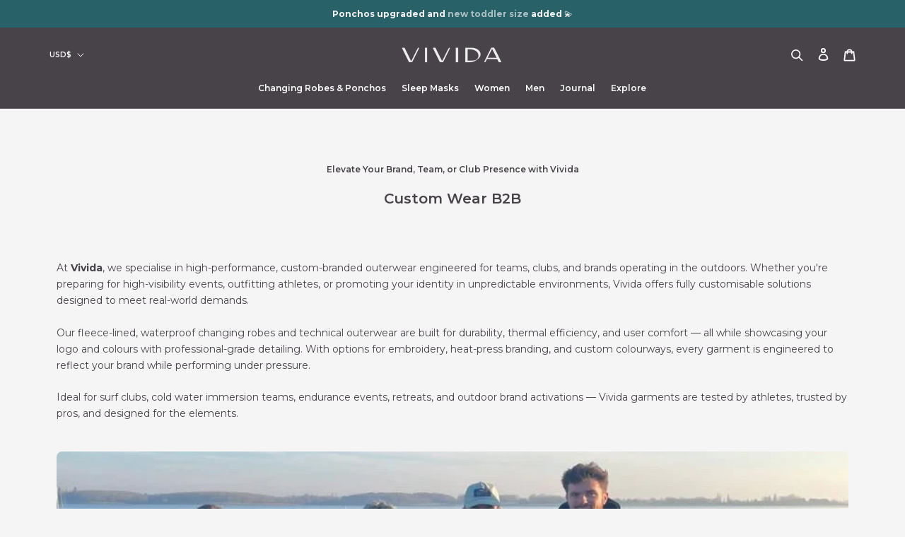

--- FILE ---
content_type: text/css
request_url: https://www.vividalifestyle.com/cdn/shop/t/85/assets/navigation-bar.css?v=181781991262901120551744393902
body_size: -263
content:
.custom--navigation{display:flex;margin-top:35px;margin-bottom:30px;font-weight:700;color:#000;text-decoration:none!important;padding:0 14%;justify-content:center}body header.SectionHeader{text-shadow:none}.custom--inline-navigation.custom--navigation.ethics a{color:#333232}.custom--navigation a.active{border-bottom:2px solid #709197!important}.custom--navigation span.sep{font-weight:400}.custom--navigation a{font-size:12px;padding:0;margin:0 8px;text-transform:uppercase;color:#333232}.custom--navigation span.sep:last-child{display:none}.contact-head{width:50%;margin:0 auto 20px;padding-bottom:0}.PageContent--narrow{max-width:1200px;margin-bottom:0;margin-top:0}.grid.grid--uniform.grid--flush-bottom{display:flex;justify-content:center;gap:94px}.grid.grid--uniform.grid--flush-bottom img{max-width:150px;margin-top:0}.rte-setting.text-center a{text-decoration:none}.custom--navigation[font-style=inherit] a{text-transform:inherit}@media screen and (max-width: 768px){.custom--navigation{padding:0 0%;flex-wrap:wrap}.contact-head{width:100%}.grid.grid--uniform.grid--flush-bottom{gap:0}.grid.grid--uniform.grid--flush-bottom img{max-width:43%;margin-top:0}}
/*# sourceMappingURL=/cdn/shop/t/85/assets/navigation-bar.css.map?v=181781991262901120551744393902 */


--- FILE ---
content_type: text/css
request_url: https://cdn.shopify.com/extensions/019ae9cf-04f5-7cf8-80b4-0718df690f27/v1.66.24/assets/mule-widget.css
body_size: 640
content:
@import url(https://fonts.googleapis.com/css2?family=Inter:wght@400;700&family=Montserrat:wght@400;600;700&display=swap);.modal__YSGGi{background-color:rgba(0,0,0,.4);height:100%;left:0;overflow:auto;padding-top:100px;position:fixed;top:0;width:100%;z-index:1000}.modalContent__peKjj{background-color:#fff;border-radius:16px;box-shadow:0 4px 25px rgba(29,29,43,.05);display:table;display:-ms-flexbox;display:flex;-ms-flex-direction:column;flex-direction:column;font-family:Montserrat;margin:auto;width:551px}.modalHeader__RlkVI{-ms-flex-align:center;align-items:center;display:grid;height:110px}.headerTitle__Jb9My{display:-ms-flexbox;display:flex;justify-self:center}.modalBody__jIqI\+{display:grid}.actionSheet__RWTPA,.modalBody__jIqI\+{-ms-flex-align:center;align-items:center}.actionSheet__RWTPA{-ms-flex-pack:justify;border-radius:0 0 16px 16px;border-top:1px solid #f6f6f9;display:-ms-flexbox;display:flex;height:84px;justify-content:space-between;margin-top:32px;padding:0 24px}.protectionTitle__t1yQQ{color:#111;display:inline-block;font-family:Montserrat;font-size:22px;font-weight:700}.btnAction__oiiEN{cursor:pointer;font-size:14px;font-weight:400;letter-spacing:.14px;line-height:34px}.btnPrimary__gEPBS{color:#42caf7;font-weight:600}.spinner__A\+m0P{animation:spin__SJNcr 1s ease-in-out infinite;-webkit-animation:spin__SJNcr 1s ease-in-out infinite;border:3px solid rgba(0,0,0,.1);border-radius:50%;border-top-color:rgba(0,0,0,.4);display:inline-block!important;height:23px;width:23px}@keyframes spin__SJNcr{to{-webkit-transform:rotate(1turn)}}@-webkit-keyframes spin__SJNcr{to{-webkit-transform:rotate(1turn)}}.muleCartWidget__xcwuZ{margin-bottom:20px!important;max-width:var(--widget-max-width)!important;min-width:290px!important;padding:16px 13px 22px!important}.flexColumn__cj\+aJ,.muleContainer__LO2T7{display:-ms-flexbox!important;display:flex!important}.flexColumn__cj\+aJ{-ms-flex-direction:column!important;flex-direction:column!important}.flexRow__62LsR{display:-ms-flexbox!important;display:flex!important;-ms-flex-direction:row!important;flex-direction:row!important}.protectionHeader__smBcA{-ms-flex-pack:justify!important;justify-content:space-between!important}.protectionHeader__smBcA,.protectionLogo__EXffz{-ms-flex-align:center!important;align-items:center!important}.logoTitle__dEbTR{font-family:Montserrat!important;font-size:19px!important;font-weight:700!important;letter-spacing:normal!important;line-height:normal!important}.logoImg__KpC3E{display:-ms-flexbox!important;display:flex!important}.logoImg__KpC3E path{fill:currentColor!important}.protectionIcon__Y96ct{font-size:unset!important;height:25px!important;width:30px!important}.protectionDetails__E5Wor{-ms-flex-pack:justify!important;display:-ms-flexbox!important;display:flex!important;justify-content:space-between!important}.detailsText__E1oQj{font-family:Inter!important;font-size:13px!important;font-weight:400!important;text-align:left!important}.detailsText__E1oQj,.priceText__qRFCm{letter-spacing:normal!important;line-height:normal!important}.priceText__qRFCm{-ms-flex-pack:end!important;display:-ms-inline-flexbox!important;display:inline-flex!important;font-family:Montserrat!important;font-size:14px!important;font-weight:600!important;justify-content:flex-end!important;width:81px!important}.priceContainer__UULQX{display:-ms-flexbox!important;display:flex!important;width:53px!important}.protectionLearnMore__wVKZ5,.protectionLearnMore__wVKZ5:focus,.protectionLearnMore__wVKZ5:hover{cursor:pointer!important;text-decoration:underline!important}.warning__gldj4{color:red!important;font-family:Inter!important;font-size:11px!important;font-weight:400!important;letter-spacing:normal!important;line-height:normal!important;margin-top:8px!important;text-align:left!important}.switch__WeGG2{display:inline-block!important;height:23px!important;position:relative!important;width:53px!important}.switch__WeGG2 input{height:0!important;opacity:0!important;width:0!important}.slider__XcgbW{border:2px solid rgba(0,0,0,.4)!important;bottom:0!important;cursor:pointer!important;left:0!important;right:0!important;top:0!important}.slider__XcgbW,.slider__XcgbW:before{position:absolute!important;transition:.4s!important}.slider__XcgbW:before{background-color:rgba(0,0,0,.4)!important;bottom:2px!important;content:""!important;height:15px!important;left:4px!important;width:15px!important}input:checked+.slider__XcgbW{border-color:currentColor!important}input:focus+.slider__XcgbW{box-shadow:0 0 1px currentColor!important}input:checked+.slider__XcgbW:before{background-color:currentColor!important;-webkit-transform:translateX(26px)!important;-ms-transform:translateX(26px)!important;transform:translateX(26px)!important}.slider__XcgbW.round__Mv1N6{border-radius:34px!important}.slider__XcgbW.round__Mv1N6:before{border-radius:50%!important}.modal__cKUQp{background-color:#000;background-color:rgba(0,0,0,.4);display:none;height:100%;left:0;overflow:auto;padding-top:100px;position:fixed;top:0;width:100%;z-index:1000}.modalContent__i0kET{display:table;margin:auto}.modalClose__c7F16:focus,.modalClose__c7F16:hover{color:#000;cursor:pointer;text-decoration:none}

--- FILE ---
content_type: text/javascript
request_url: https://cdn.starapps.studio/apps/vsk/vividalifestyle/data.js
body_size: 2528
content:
"use strict";"undefined"==typeof window.starapps_data&&(window.starapps_data={}),"undefined"==typeof window.starapps_data.product_groups&&(window.starapps_data.product_groups=[{"id":3071669,"products_preset_id":496860,"collections_swatch":"custom_swatch","group_name":"All Day Reversible Bikini Bottom","option_name":"","collections_preset_id":40226,"display_position":"bottom","products_swatch":"custom_swatch","mobile_products_preset_id":496860,"mobile_products_swatch":"custom_swatch","mobile_collections_preset_id":40226,"mobile_collections_swatch":"custom_swatch","same_products_preset_for_mobile":true,"same_collections_preset_for_mobile":true,"option_values":[{"id":8066301821182,"option_value":"Ivory Map of Dreams / Celestial Blue","handle":"all-day-reversible-bikini-bottom-ivory-map-of-dreams-celestial-blue","published":true,"swatch_src":"file","swatch_value":null},{"id":8066301853950,"option_value":"Misty Rose / Volcanic Black","handle":"all-day-reversible-bikini-bottom-misty-rose-volcanic-black","published":true,"swatch_src":"file","swatch_value":null}]},{"id":165764,"products_preset_id":496860,"collections_swatch":"custom_swatch","group_name":"All Weather Puffer Dry Changing Robe","option_name":"","collections_preset_id":40226,"display_position":"bottom","products_swatch":"custom_swatch","mobile_products_preset_id":496860,"mobile_products_swatch":"custom_swatch","mobile_collections_preset_id":40226,"mobile_collections_swatch":"custom_swatch","same_products_preset_for_mobile":true,"same_collections_preset_for_mobile":true,"option_values":[{"id":7037656891559,"option_value":"Aventurine Green","handle":"dry-changing-robe-puffer-aventurine-green","published":true,"swatch_src":"file","swatch_value":null},{"id":7037663346855,"option_value":"Fossil Grey","handle":"dry-changing-robe-puffer-fossil-grey","published":true,"swatch_src":"file","swatch_value":null},{"id":7037667246247,"option_value":"Mineral Blue","handle":"dry-changing-robe-puffer-mineral-blue","published":true,"swatch_src":"file","swatch_value":null},{"id":8321723662590,"option_value":"Matcha Green","handle":"all-weather-puffer-changing-robe-matcha-green","published":true,"swatch_src":"file","swatch_value":null}]},{"id":165563,"products_preset_id":496860,"collections_swatch":"custom_swatch","group_name":"All Weather Sherpa Dry Changing Robe","option_name":"","collections_preset_id":40226,"display_position":"bottom","products_swatch":"custom_swatch","mobile_products_preset_id":496860,"mobile_products_swatch":"custom_swatch","mobile_collections_preset_id":40226,"mobile_collections_swatch":"custom_swatch","same_products_preset_for_mobile":true,"same_collections_preset_for_mobile":true,"option_values":[{"id":7028716961959,"option_value":"Aventurine Green","handle":"dry-changing-robe-sherpa-aventurine-green","published":true,"swatch_src":"file","swatch_value":null},{"id":7037649584295,"option_value":"Fossil Grey","handle":"dry-changing-robe-sherpa-fossil-grey","published":true,"swatch_src":"file","swatch_value":null},{"id":7037653516455,"option_value":"Mineral Blue","handle":"dry-changing-robe-sherpa-mineral-blue","published":true,"swatch_src":"file","swatch_value":null},{"id":8321725923582,"option_value":"Desert Sand - Map of Dreams","handle":"all-weather-sherpa-changing-robe-desert-sand-map-of-dreams","published":true,"swatch_src":"file","swatch_value":null},{"id":8321730117886,"option_value":"Wilderness Green - Map of Dreams","handle":"all-weather-sherpa-changing-robe-wilderness-green-map-of-dreams","published":true,"swatch_src":"file","swatch_value":null},{"id":8321731920126,"option_value":"Dusky Damson","handle":"all-weather-sherpa-changing-robe-dusky-damson","published":true,"swatch_src":"file","swatch_value":null}]},{"id":3071667,"products_preset_id":496860,"collections_swatch":"custom_swatch","group_name":"Athena Reversible Crop Bikini Top","option_name":"","collections_preset_id":40226,"display_position":"bottom","products_swatch":"custom_swatch","mobile_products_preset_id":496860,"mobile_products_swatch":"custom_swatch","mobile_collections_preset_id":40226,"mobile_collections_swatch":"custom_swatch","same_products_preset_for_mobile":true,"same_collections_preset_for_mobile":true,"option_values":[{"id":8066301690110,"option_value":"Rhubarb Red / Misty Rose","handle":"athena-reversible-crop-bikini-top-rhubarb-red-misty-rose","published":false,"swatch_src":"file","swatch_value":null},{"id":8066301722878,"option_value":"Celestial Blue / Shale Green","handle":"athena-reversible-crop-bikini-top-celestial-blue-shale-green","published":false,"swatch_src":"file","swatch_value":null}]},{"id":1772755,"products_preset_id":496860,"collections_swatch":"custom_swatch","group_name":"Classic Tee","option_name":"Colour","collections_preset_id":40226,"display_position":"bottom","products_swatch":"custom_swatch","mobile_products_preset_id":496860,"mobile_products_swatch":"custom_swatch","mobile_collections_preset_id":40226,"mobile_collections_swatch":"custom_swatch","same_products_preset_for_mobile":true,"same_collections_preset_for_mobile":true,"option_values":[{"id":8022517809406,"option_value":"Celestial Blue","handle":"classic-tee-celestial-blue","published":true,"swatch_src":"file","swatch_value":null},{"id":8022517874942,"option_value":"Beach Ivory","handle":"classic-tee-beach-ivory","published":false,"swatch_src":"file","swatch_value":null}]},{"id":1772728,"products_preset_id":496860,"collections_swatch":"custom_swatch","group_name":"Classic Tee Embroidered","option_name":"Colour","collections_preset_id":40226,"display_position":"bottom","products_swatch":"custom_swatch","mobile_products_preset_id":496860,"mobile_products_swatch":"custom_swatch","mobile_collections_preset_id":40226,"mobile_collections_swatch":"custom_swatch","same_products_preset_for_mobile":true,"same_collections_preset_for_mobile":true,"option_values":[{"id":8022485631230,"option_value":"Celestial Blue","handle":"classic-tee-embroidered-celestial-blue","published":false,"swatch_src":"file","swatch_value":null},{"id":8022503719166,"option_value":"Misty Rose","handle":"classic-tee-embroidered-misty-rose","published":true,"swatch_src":"file","swatch_value":null}]},{"id":121625,"products_preset_id":496860,"collections_swatch":"custom_swatch","group_name":"Essential Tapered Poncho Towel","option_name":"","collections_preset_id":40226,"display_position":"bottom","products_swatch":"custom_swatch","mobile_products_preset_id":496860,"mobile_products_swatch":"custom_swatch","mobile_collections_preset_id":40226,"mobile_collections_swatch":"custom_swatch","same_products_preset_for_mobile":true,"same_collections_preset_for_mobile":true,"option_values":[{"id":6838828531879,"option_value":"Blossom Pink","handle":"essential-tapered-poncho-towel-blossom-pink","published":true,"swatch_src":"file","swatch_value":null},{"id":6838828990631,"option_value":"Mineral Blue","handle":"essential-tapered-poncho-towel-mineral-blue","published":true,"swatch_src":"file","swatch_value":null},{"id":6838830497959,"option_value":"Rhubarb Red","handle":"essential-tapered-poncho-towel-rhubarb-red","published":true,"swatch_src":"file","swatch_value":null}]},{"id":3071665,"products_preset_id":496860,"collections_swatch":"custom_swatch","group_name":"Georgina One-Piece","option_name":"","collections_preset_id":40226,"display_position":"bottom","products_swatch":"custom_swatch","mobile_products_preset_id":496860,"mobile_products_swatch":"custom_swatch","mobile_collections_preset_id":40226,"mobile_collections_swatch":"custom_swatch","same_products_preset_for_mobile":true,"same_collections_preset_for_mobile":true,"option_values":[{"id":8066301395198,"option_value":"Volcanic Black","handle":"georgina-one-piece-swimsuit-volcanic-black","published":true,"swatch_src":"file","swatch_value":null},{"id":8066301427966,"option_value":"Shale Green","handle":"georgina-one-piece-swimsuit-shale-green","published":true,"swatch_src":"file","swatch_value":null},{"id":8066301460734,"option_value":"Rhubarb Red","handle":"georgina-one-piece-swimsuit-rhubarb-red","published":true,"swatch_src":"file","swatch_value":null}]},{"id":121665,"products_preset_id":496860,"collections_swatch":"custom_swatch","group_name":"Hermosa Bikini Bottom","option_name":"","collections_preset_id":40226,"display_position":"bottom","products_swatch":"custom_swatch","mobile_products_preset_id":496860,"mobile_products_swatch":"custom_swatch","mobile_collections_preset_id":40226,"mobile_collections_swatch":"custom_swatch","same_products_preset_for_mobile":true,"same_collections_preset_for_mobile":true,"option_values":[{"id":6823262486695,"option_value":"Bamboo Tropics","handle":"hermosa-reversible-bikini-bottom-bamboo-tropics","published":false,"swatch_src":"file","swatch_value":null},{"id":6823264977063,"option_value":"Midnight Feather","handle":"hermosa-reversible-bikini-bottom-midnight-feather","published":false,"swatch_src":"file","swatch_value":null},{"id":6823265435815,"option_value":"Dreamy Blue","handle":"hermosa-reversible-bikini-bottom-dreamy-blue","published":false,"swatch_src":"file","swatch_value":null},{"id":8066301165822,"option_value":"Ivory Map of Dreams / Shale Green","handle":"hermosa-reversible-bikini-bottom-ivory-map-of-dreams-shale-green","published":true,"swatch_src":"file","swatch_value":null},{"id":8066301231358,"option_value":"Misty Rose / Volcanic Black","handle":"hermosa-reversible-bikini-bottom-misty-rose-volcanic-black","published":true,"swatch_src":"file","swatch_value":null}]},{"id":121627,"products_preset_id":496860,"collections_swatch":"custom_swatch","group_name":"Hermosa Bikini Top","option_name":"","collections_preset_id":40226,"display_position":"bottom","products_swatch":"custom_swatch","mobile_products_preset_id":496860,"mobile_products_swatch":"custom_swatch","mobile_collections_preset_id":40226,"mobile_collections_swatch":"custom_swatch","same_products_preset_for_mobile":true,"same_collections_preset_for_mobile":true,"option_values":[{"id":6823297056935,"option_value":"Bamboo Tropics","handle":"hermosa-reversible-bikini-top-bamboo-tropics","published":false,"swatch_src":"file","swatch_value":null},{"id":6823298400423,"option_value":"Dreamy Blue","handle":"hermosa-reversible-bikini-top-dreamy-blue","published":false,"swatch_src":"file","swatch_value":null},{"id":6823300006055,"option_value":"Midnight Feather","handle":"hermosa-reversible-bikini-top-midnight-feather","published":false,"swatch_src":"file","swatch_value":null},{"id":8066301133054,"option_value":"Ivory Map of Dreams / Shale Green","handle":"hermosa-reversible-bikini-top-ivory-map-of-dreams-shale-green","published":true,"swatch_src":"file","swatch_value":null},{"id":8066301198590,"option_value":"Misty Rose / Volcanic Black","handle":"hermosa-reversible-bikini-top-misty-rose-volcanic-black","published":true,"swatch_src":"file","swatch_value":null}]},{"id":155731,"products_preset_id":496860,"collections_swatch":"custom_swatch","group_name":"Mens Surf \u0026 Swim Short","option_name":"","collections_preset_id":40226,"display_position":"bottom","products_swatch":"custom_swatch","mobile_products_preset_id":496860,"mobile_products_swatch":"custom_swatch","mobile_collections_preset_id":40226,"mobile_collections_swatch":"custom_swatch","same_products_preset_for_mobile":true,"same_collections_preset_for_mobile":true,"option_values":[{"id":6986244587687,"option_value":"Navy Blue","handle":"mens-surf-swim-short-navy-blue","published":true,"swatch_src":"file","swatch_value":null},{"id":6986246226087,"option_value":"Botanical Green","handle":"mens-surf-swim-short-botanical-green","published":true,"swatch_src":"file","swatch_value":null}]},{"id":3071668,"products_preset_id":496860,"collections_swatch":"custom_swatch","group_name":"Nefeli Reversible Bikini Bottom","option_name":"","collections_preset_id":40226,"display_position":"bottom","products_swatch":"custom_swatch","mobile_products_preset_id":496860,"mobile_products_swatch":"custom_swatch","mobile_collections_preset_id":40226,"mobile_collections_swatch":"custom_swatch","same_products_preset_for_mobile":true,"same_collections_preset_for_mobile":true,"option_values":[{"id":8066301755646,"option_value":"Rhubarb Red / Misty Rose","handle":"nefeli-reversible-bikini-bottom-rhubarb-red-misty-rose","published":true,"swatch_src":"file","swatch_value":null},{"id":8066301788414,"option_value":"Celestial Blue / Shale Green","handle":"nefeli-reversible-bikini-bottom-celestial-blue-shale-green","published":true,"swatch_src":"file","swatch_value":null}]},{"id":115436,"products_preset_id":496860,"collections_swatch":"custom_swatch","group_name":"Original Poncho Towel","option_name":"Colour","collections_preset_id":40226,"display_position":"bottom","products_swatch":"custom_swatch","mobile_products_preset_id":496860,"mobile_products_swatch":"custom_swatch","mobile_collections_preset_id":40226,"mobile_collections_swatch":"custom_swatch","same_products_preset_for_mobile":true,"same_collections_preset_for_mobile":true,"option_values":[{"id":6838832234663,"option_value":"Blossom Pink / Rhubarb Red","handle":"original-poncho-towel-blossom-pink-rhubarb-red","published":true,"swatch_src":"file","swatch_value":null},{"id":6845042229415,"option_value":"Turquoise Teal / Pacific Teal","handle":"original-poncho-towel-turquoise-teal-pacific-teal","published":true,"swatch_src":"file","swatch_value":null},{"id":6986042081447,"option_value":"Mineral Blue / Anthracite Grey","handle":"original-poncho-towel-mineral-blue-anthracite-grey","published":true,"swatch_src":"file","swatch_value":null},{"id":7007251136679,"option_value":"Seafoam Green / Turquoise Teal","handle":"original-poncho-towel-seafoam-green-turquoise-teal","published":true,"swatch_src":"file","swatch_value":null}]},{"id":121618,"products_preset_id":496860,"collections_swatch":"custom_swatch","group_name":"Premium Poncho Towel (Adult)","option_name":"","collections_preset_id":40226,"display_position":"bottom","products_swatch":"custom_swatch","mobile_products_preset_id":496860,"mobile_products_swatch":"custom_swatch","mobile_collections_preset_id":40226,"mobile_collections_swatch":"custom_swatch","same_products_preset_for_mobile":true,"same_collections_preset_for_mobile":true,"option_values":[{"id":6823880753319,"option_value":"Cloud Blue Map of Dreams","handle":"premium-poncho-towel-cloud-blue-map-of-dreams","published":true,"swatch_src":"file","swatch_value":null},{"id":6823883735207,"option_value":"Turquoise Teal / Olive Grey","handle":"premium-poncho-towel-turquoise-teal-olive-grey","published":false,"swatch_src":"file","swatch_value":null}]},{"id":121635,"products_preset_id":496860,"collections_swatch":"custom_swatch","group_name":"Silk Blackout Eye Mask","option_name":"","collections_preset_id":40226,"display_position":"bottom","products_swatch":"custom_swatch","mobile_products_preset_id":496860,"mobile_products_swatch":"custom_swatch","mobile_collections_preset_id":40226,"mobile_collections_swatch":"custom_swatch","same_products_preset_for_mobile":true,"same_collections_preset_for_mobile":true,"option_values":[{"id":6823717437607,"option_value":"Burgundy Berry","handle":"silk-blackout-eye-mask-burgundy-berry","published":true,"swatch_src":"file","swatch_value":null},{"id":6823719436455,"option_value":"Midnight Black","handle":"silk-blackout-eye-mask-midnight-black","published":true,"swatch_src":"file","swatch_value":null},{"id":6962516820135,"option_value":"Misty Rose","handle":"silk-blackout-eye-mask-misty-rose","published":true,"swatch_src":"file","swatch_value":null}]},{"id":3071664,"products_preset_id":496860,"collections_swatch":"custom_swatch","group_name":"Sirena Bra Bikini Top","option_name":"","collections_preset_id":40226,"display_position":"bottom","products_swatch":"custom_swatch","mobile_products_preset_id":496860,"mobile_products_swatch":"custom_swatch","mobile_collections_preset_id":40226,"mobile_collections_swatch":"custom_swatch","same_products_preset_for_mobile":true,"same_collections_preset_for_mobile":true,"option_values":[{"id":8066301264126,"option_value":"Ivory Map of Dreams / Celestial Blue","handle":"sirena-bikini-top-ivory-map-of-dreams-celestial-blue","published":true,"swatch_src":"file","swatch_value":null},{"id":8066301296894,"option_value":"Misty Rose / Volcanic Black","handle":"sirena-bikini-top-misty-rose-volcanic-black","published":true,"swatch_src":"file","swatch_value":null}]},{"id":123487,"products_preset_id":496860,"collections_swatch":"custom_swatch","group_name":"Water Warrior One-piece Swimsuit","option_name":"","collections_preset_id":40226,"display_position":"bottom","products_swatch":"custom_swatch","mobile_products_preset_id":496860,"mobile_products_swatch":"custom_swatch","mobile_collections_preset_id":40226,"mobile_collections_swatch":"custom_swatch","same_products_preset_for_mobile":true,"same_collections_preset_for_mobile":true,"option_values":[{"id":8066301329662,"option_value":"Ivory Map of Dreams / Misty Rose","handle":"water-warrior-one-piece-swimsuit-ivory-map-of-dreams-misty-rose","published":true,"swatch_src":"file","swatch_value":null},{"id":8066301362430,"option_value":"Volcanic Black / Shale Green","handle":"water-warrior-one-piece-swimsuit-volcanic-black-shale-green","published":true,"swatch_src":"file","swatch_value":null}]},{"id":121628,"products_preset_id":496860,"collections_swatch":"custom_swatch","group_name":"Women Of The Sea Bikini Bottom","option_name":"","collections_preset_id":40226,"display_position":"bottom","products_swatch":"custom_swatch","mobile_products_preset_id":496860,"mobile_products_swatch":"custom_swatch","mobile_collections_preset_id":40226,"mobile_collections_swatch":"custom_swatch","same_products_preset_for_mobile":true,"same_collections_preset_for_mobile":true,"option_values":[{"id":6823329005735,"option_value":"Indigo","handle":"women-of-the-sea-high-waisted-bikini-bottom-indigo","published":false,"swatch_src":"file","swatch_value":null},{"id":6823330087079,"option_value":"Sapphire Blue","handle":"women-of-the-sea-high-waisted-bikini-bottom-sapphire-blue","published":false,"swatch_src":"file","swatch_value":null},{"id":6823336083623,"option_value":"White","handle":"women-of-the-sea-high-waisted-bikini-bottom-white","published":false,"swatch_src":"color","swatch_value":"#FFFFFF"},{"id":8066301591806,"option_value":"Shale Green","handle":"women-of-the-sea-high-waisted-bikini-bottom-shale-green","published":true,"swatch_src":"file","swatch_value":null},{"id":8066301624574,"option_value":"Volcanic Black","handle":"women-of-the-sea-high-waisted-bikini-bottom-volcanic-black","published":true,"swatch_src":"file","swatch_value":null},{"id":8066301657342,"option_value":"Celestial Blue","handle":"women-of-the-sea-high-waisted-bikini-bottom-celestial-blue","published":true,"swatch_src":"file","swatch_value":null}]},{"id":121629,"products_preset_id":496860,"collections_swatch":"custom_swatch","group_name":"Women Of The Sea Rashguard","option_name":"","collections_preset_id":40226,"display_position":"bottom","products_swatch":"custom_swatch","mobile_products_preset_id":496860,"mobile_products_swatch":"custom_swatch","mobile_collections_preset_id":40226,"mobile_collections_swatch":"custom_swatch","same_products_preset_for_mobile":true,"same_collections_preset_for_mobile":true,"option_values":[{"id":8066301493502,"option_value":"Volcanic Black","handle":"women-of-the-sea-rashguard-volcanic-black","published":true,"swatch_src":"file","swatch_value":null},{"id":8066301526270,"option_value":"Ivory Map of Dreams","handle":"women-of-the-sea-rashguard-ivory-map-of-dreams","published":true,"swatch_src":"file","swatch_value":null},{"id":8066301559038,"option_value":"Misty Rose","handle":"women-of-the-sea-rashguard-misty-rose","published":true,"swatch_src":"file","swatch_value":null}]}],window.starapps_data.product_groups_chart={"all-day-reversible-bikini-bottom-ivory-map-of-dreams-celestial-blue":[0],"all-day-reversible-bikini-bottom-misty-rose-volcanic-black":[0],"dry-changing-robe-puffer-aventurine-green":[1],"dry-changing-robe-puffer-fossil-grey":[1],"dry-changing-robe-puffer-mineral-blue":[1],"all-weather-puffer-changing-robe-matcha-green":[1],"dry-changing-robe-sherpa-aventurine-green":[2],"dry-changing-robe-sherpa-fossil-grey":[2],"dry-changing-robe-sherpa-mineral-blue":[2],"all-weather-sherpa-changing-robe-desert-sand-map-of-dreams":[2],"all-weather-sherpa-changing-robe-wilderness-green-map-of-dreams":[2],"all-weather-sherpa-changing-robe-dusky-damson":[2],"athena-reversible-crop-bikini-top-rhubarb-red-misty-rose":[3],"athena-reversible-crop-bikini-top-celestial-blue-shale-green":[3],"classic-tee-celestial-blue":[4],"classic-tee-beach-ivory":[4],"classic-tee-embroidered-celestial-blue":[5],"classic-tee-embroidered-misty-rose":[5],"essential-tapered-poncho-towel-blossom-pink":[6],"essential-tapered-poncho-towel-mineral-blue":[6],"essential-tapered-poncho-towel-rhubarb-red":[6],"georgina-one-piece-swimsuit-volcanic-black":[7],"georgina-one-piece-swimsuit-shale-green":[7],"georgina-one-piece-swimsuit-rhubarb-red":[7],"hermosa-reversible-bikini-bottom-bamboo-tropics":[8],"hermosa-reversible-bikini-bottom-midnight-feather":[8],"hermosa-reversible-bikini-bottom-dreamy-blue":[8],"hermosa-reversible-bikini-bottom-ivory-map-of-dreams-shale-green":[8],"hermosa-reversible-bikini-bottom-misty-rose-volcanic-black":[8],"hermosa-reversible-bikini-top-bamboo-tropics":[9],"hermosa-reversible-bikini-top-dreamy-blue":[9],"hermosa-reversible-bikini-top-midnight-feather":[9],"hermosa-reversible-bikini-top-ivory-map-of-dreams-shale-green":[9],"hermosa-reversible-bikini-top-misty-rose-volcanic-black":[9],"mens-surf-swim-short-navy-blue":[10],"mens-surf-swim-short-botanical-green":[10],"nefeli-reversible-bikini-bottom-rhubarb-red-misty-rose":[11],"nefeli-reversible-bikini-bottom-celestial-blue-shale-green":[11],"original-poncho-towel-blossom-pink-rhubarb-red":[12],"original-poncho-towel-turquoise-teal-pacific-teal":[12],"original-poncho-towel-mineral-blue-anthracite-grey":[12],"original-poncho-towel-seafoam-green-turquoise-teal":[12],"premium-poncho-towel-cloud-blue-map-of-dreams":[13],"premium-poncho-towel-turquoise-teal-olive-grey":[13],"silk-blackout-eye-mask-burgundy-berry":[14],"silk-blackout-eye-mask-midnight-black":[14],"silk-blackout-eye-mask-misty-rose":[14],"sirena-bikini-top-ivory-map-of-dreams-celestial-blue":[15],"sirena-bikini-top-misty-rose-volcanic-black":[15],"water-warrior-one-piece-swimsuit-ivory-map-of-dreams-misty-rose":[16],"water-warrior-one-piece-swimsuit-volcanic-black-shale-green":[16],"women-of-the-sea-high-waisted-bikini-bottom-indigo":[17],"women-of-the-sea-high-waisted-bikini-bottom-sapphire-blue":[17],"women-of-the-sea-high-waisted-bikini-bottom-white":[17],"women-of-the-sea-high-waisted-bikini-bottom-shale-green":[17],"women-of-the-sea-high-waisted-bikini-bottom-volcanic-black":[17],"women-of-the-sea-high-waisted-bikini-bottom-celestial-blue":[17],"women-of-the-sea-rashguard-volcanic-black":[18],"women-of-the-sea-rashguard-ivory-map-of-dreams":[18],"women-of-the-sea-rashguard-misty-rose":[18]});